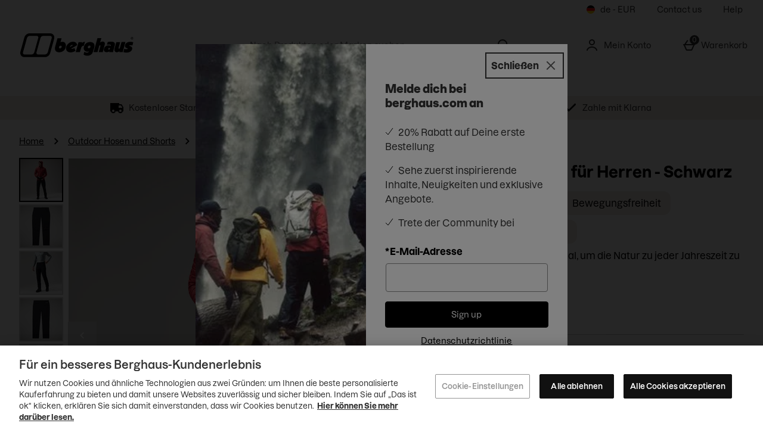

--- FILE ---
content_type: text/html; charset=utf-8
request_url: https://www.google.com/recaptcha/api2/anchor?ar=1&k=6Lc2dPAaAAAAAFY-yIZi-Vnp3vMdpVMUD4ziyAT-&co=aHR0cHM6Ly9kZS5iZXJnaGF1cy5jb206NDQz&hl=en&type=image&v=PoyoqOPhxBO7pBk68S4YbpHZ&theme=light&size=invisible&badge=bottomright&anchor-ms=20000&execute-ms=30000&cb=exiclp2azahh
body_size: 49391
content:
<!DOCTYPE HTML><html dir="ltr" lang="en"><head><meta http-equiv="Content-Type" content="text/html; charset=UTF-8">
<meta http-equiv="X-UA-Compatible" content="IE=edge">
<title>reCAPTCHA</title>
<style type="text/css">
/* cyrillic-ext */
@font-face {
  font-family: 'Roboto';
  font-style: normal;
  font-weight: 400;
  font-stretch: 100%;
  src: url(//fonts.gstatic.com/s/roboto/v48/KFO7CnqEu92Fr1ME7kSn66aGLdTylUAMa3GUBHMdazTgWw.woff2) format('woff2');
  unicode-range: U+0460-052F, U+1C80-1C8A, U+20B4, U+2DE0-2DFF, U+A640-A69F, U+FE2E-FE2F;
}
/* cyrillic */
@font-face {
  font-family: 'Roboto';
  font-style: normal;
  font-weight: 400;
  font-stretch: 100%;
  src: url(//fonts.gstatic.com/s/roboto/v48/KFO7CnqEu92Fr1ME7kSn66aGLdTylUAMa3iUBHMdazTgWw.woff2) format('woff2');
  unicode-range: U+0301, U+0400-045F, U+0490-0491, U+04B0-04B1, U+2116;
}
/* greek-ext */
@font-face {
  font-family: 'Roboto';
  font-style: normal;
  font-weight: 400;
  font-stretch: 100%;
  src: url(//fonts.gstatic.com/s/roboto/v48/KFO7CnqEu92Fr1ME7kSn66aGLdTylUAMa3CUBHMdazTgWw.woff2) format('woff2');
  unicode-range: U+1F00-1FFF;
}
/* greek */
@font-face {
  font-family: 'Roboto';
  font-style: normal;
  font-weight: 400;
  font-stretch: 100%;
  src: url(//fonts.gstatic.com/s/roboto/v48/KFO7CnqEu92Fr1ME7kSn66aGLdTylUAMa3-UBHMdazTgWw.woff2) format('woff2');
  unicode-range: U+0370-0377, U+037A-037F, U+0384-038A, U+038C, U+038E-03A1, U+03A3-03FF;
}
/* math */
@font-face {
  font-family: 'Roboto';
  font-style: normal;
  font-weight: 400;
  font-stretch: 100%;
  src: url(//fonts.gstatic.com/s/roboto/v48/KFO7CnqEu92Fr1ME7kSn66aGLdTylUAMawCUBHMdazTgWw.woff2) format('woff2');
  unicode-range: U+0302-0303, U+0305, U+0307-0308, U+0310, U+0312, U+0315, U+031A, U+0326-0327, U+032C, U+032F-0330, U+0332-0333, U+0338, U+033A, U+0346, U+034D, U+0391-03A1, U+03A3-03A9, U+03B1-03C9, U+03D1, U+03D5-03D6, U+03F0-03F1, U+03F4-03F5, U+2016-2017, U+2034-2038, U+203C, U+2040, U+2043, U+2047, U+2050, U+2057, U+205F, U+2070-2071, U+2074-208E, U+2090-209C, U+20D0-20DC, U+20E1, U+20E5-20EF, U+2100-2112, U+2114-2115, U+2117-2121, U+2123-214F, U+2190, U+2192, U+2194-21AE, U+21B0-21E5, U+21F1-21F2, U+21F4-2211, U+2213-2214, U+2216-22FF, U+2308-230B, U+2310, U+2319, U+231C-2321, U+2336-237A, U+237C, U+2395, U+239B-23B7, U+23D0, U+23DC-23E1, U+2474-2475, U+25AF, U+25B3, U+25B7, U+25BD, U+25C1, U+25CA, U+25CC, U+25FB, U+266D-266F, U+27C0-27FF, U+2900-2AFF, U+2B0E-2B11, U+2B30-2B4C, U+2BFE, U+3030, U+FF5B, U+FF5D, U+1D400-1D7FF, U+1EE00-1EEFF;
}
/* symbols */
@font-face {
  font-family: 'Roboto';
  font-style: normal;
  font-weight: 400;
  font-stretch: 100%;
  src: url(//fonts.gstatic.com/s/roboto/v48/KFO7CnqEu92Fr1ME7kSn66aGLdTylUAMaxKUBHMdazTgWw.woff2) format('woff2');
  unicode-range: U+0001-000C, U+000E-001F, U+007F-009F, U+20DD-20E0, U+20E2-20E4, U+2150-218F, U+2190, U+2192, U+2194-2199, U+21AF, U+21E6-21F0, U+21F3, U+2218-2219, U+2299, U+22C4-22C6, U+2300-243F, U+2440-244A, U+2460-24FF, U+25A0-27BF, U+2800-28FF, U+2921-2922, U+2981, U+29BF, U+29EB, U+2B00-2BFF, U+4DC0-4DFF, U+FFF9-FFFB, U+10140-1018E, U+10190-1019C, U+101A0, U+101D0-101FD, U+102E0-102FB, U+10E60-10E7E, U+1D2C0-1D2D3, U+1D2E0-1D37F, U+1F000-1F0FF, U+1F100-1F1AD, U+1F1E6-1F1FF, U+1F30D-1F30F, U+1F315, U+1F31C, U+1F31E, U+1F320-1F32C, U+1F336, U+1F378, U+1F37D, U+1F382, U+1F393-1F39F, U+1F3A7-1F3A8, U+1F3AC-1F3AF, U+1F3C2, U+1F3C4-1F3C6, U+1F3CA-1F3CE, U+1F3D4-1F3E0, U+1F3ED, U+1F3F1-1F3F3, U+1F3F5-1F3F7, U+1F408, U+1F415, U+1F41F, U+1F426, U+1F43F, U+1F441-1F442, U+1F444, U+1F446-1F449, U+1F44C-1F44E, U+1F453, U+1F46A, U+1F47D, U+1F4A3, U+1F4B0, U+1F4B3, U+1F4B9, U+1F4BB, U+1F4BF, U+1F4C8-1F4CB, U+1F4D6, U+1F4DA, U+1F4DF, U+1F4E3-1F4E6, U+1F4EA-1F4ED, U+1F4F7, U+1F4F9-1F4FB, U+1F4FD-1F4FE, U+1F503, U+1F507-1F50B, U+1F50D, U+1F512-1F513, U+1F53E-1F54A, U+1F54F-1F5FA, U+1F610, U+1F650-1F67F, U+1F687, U+1F68D, U+1F691, U+1F694, U+1F698, U+1F6AD, U+1F6B2, U+1F6B9-1F6BA, U+1F6BC, U+1F6C6-1F6CF, U+1F6D3-1F6D7, U+1F6E0-1F6EA, U+1F6F0-1F6F3, U+1F6F7-1F6FC, U+1F700-1F7FF, U+1F800-1F80B, U+1F810-1F847, U+1F850-1F859, U+1F860-1F887, U+1F890-1F8AD, U+1F8B0-1F8BB, U+1F8C0-1F8C1, U+1F900-1F90B, U+1F93B, U+1F946, U+1F984, U+1F996, U+1F9E9, U+1FA00-1FA6F, U+1FA70-1FA7C, U+1FA80-1FA89, U+1FA8F-1FAC6, U+1FACE-1FADC, U+1FADF-1FAE9, U+1FAF0-1FAF8, U+1FB00-1FBFF;
}
/* vietnamese */
@font-face {
  font-family: 'Roboto';
  font-style: normal;
  font-weight: 400;
  font-stretch: 100%;
  src: url(//fonts.gstatic.com/s/roboto/v48/KFO7CnqEu92Fr1ME7kSn66aGLdTylUAMa3OUBHMdazTgWw.woff2) format('woff2');
  unicode-range: U+0102-0103, U+0110-0111, U+0128-0129, U+0168-0169, U+01A0-01A1, U+01AF-01B0, U+0300-0301, U+0303-0304, U+0308-0309, U+0323, U+0329, U+1EA0-1EF9, U+20AB;
}
/* latin-ext */
@font-face {
  font-family: 'Roboto';
  font-style: normal;
  font-weight: 400;
  font-stretch: 100%;
  src: url(//fonts.gstatic.com/s/roboto/v48/KFO7CnqEu92Fr1ME7kSn66aGLdTylUAMa3KUBHMdazTgWw.woff2) format('woff2');
  unicode-range: U+0100-02BA, U+02BD-02C5, U+02C7-02CC, U+02CE-02D7, U+02DD-02FF, U+0304, U+0308, U+0329, U+1D00-1DBF, U+1E00-1E9F, U+1EF2-1EFF, U+2020, U+20A0-20AB, U+20AD-20C0, U+2113, U+2C60-2C7F, U+A720-A7FF;
}
/* latin */
@font-face {
  font-family: 'Roboto';
  font-style: normal;
  font-weight: 400;
  font-stretch: 100%;
  src: url(//fonts.gstatic.com/s/roboto/v48/KFO7CnqEu92Fr1ME7kSn66aGLdTylUAMa3yUBHMdazQ.woff2) format('woff2');
  unicode-range: U+0000-00FF, U+0131, U+0152-0153, U+02BB-02BC, U+02C6, U+02DA, U+02DC, U+0304, U+0308, U+0329, U+2000-206F, U+20AC, U+2122, U+2191, U+2193, U+2212, U+2215, U+FEFF, U+FFFD;
}
/* cyrillic-ext */
@font-face {
  font-family: 'Roboto';
  font-style: normal;
  font-weight: 500;
  font-stretch: 100%;
  src: url(//fonts.gstatic.com/s/roboto/v48/KFO7CnqEu92Fr1ME7kSn66aGLdTylUAMa3GUBHMdazTgWw.woff2) format('woff2');
  unicode-range: U+0460-052F, U+1C80-1C8A, U+20B4, U+2DE0-2DFF, U+A640-A69F, U+FE2E-FE2F;
}
/* cyrillic */
@font-face {
  font-family: 'Roboto';
  font-style: normal;
  font-weight: 500;
  font-stretch: 100%;
  src: url(//fonts.gstatic.com/s/roboto/v48/KFO7CnqEu92Fr1ME7kSn66aGLdTylUAMa3iUBHMdazTgWw.woff2) format('woff2');
  unicode-range: U+0301, U+0400-045F, U+0490-0491, U+04B0-04B1, U+2116;
}
/* greek-ext */
@font-face {
  font-family: 'Roboto';
  font-style: normal;
  font-weight: 500;
  font-stretch: 100%;
  src: url(//fonts.gstatic.com/s/roboto/v48/KFO7CnqEu92Fr1ME7kSn66aGLdTylUAMa3CUBHMdazTgWw.woff2) format('woff2');
  unicode-range: U+1F00-1FFF;
}
/* greek */
@font-face {
  font-family: 'Roboto';
  font-style: normal;
  font-weight: 500;
  font-stretch: 100%;
  src: url(//fonts.gstatic.com/s/roboto/v48/KFO7CnqEu92Fr1ME7kSn66aGLdTylUAMa3-UBHMdazTgWw.woff2) format('woff2');
  unicode-range: U+0370-0377, U+037A-037F, U+0384-038A, U+038C, U+038E-03A1, U+03A3-03FF;
}
/* math */
@font-face {
  font-family: 'Roboto';
  font-style: normal;
  font-weight: 500;
  font-stretch: 100%;
  src: url(//fonts.gstatic.com/s/roboto/v48/KFO7CnqEu92Fr1ME7kSn66aGLdTylUAMawCUBHMdazTgWw.woff2) format('woff2');
  unicode-range: U+0302-0303, U+0305, U+0307-0308, U+0310, U+0312, U+0315, U+031A, U+0326-0327, U+032C, U+032F-0330, U+0332-0333, U+0338, U+033A, U+0346, U+034D, U+0391-03A1, U+03A3-03A9, U+03B1-03C9, U+03D1, U+03D5-03D6, U+03F0-03F1, U+03F4-03F5, U+2016-2017, U+2034-2038, U+203C, U+2040, U+2043, U+2047, U+2050, U+2057, U+205F, U+2070-2071, U+2074-208E, U+2090-209C, U+20D0-20DC, U+20E1, U+20E5-20EF, U+2100-2112, U+2114-2115, U+2117-2121, U+2123-214F, U+2190, U+2192, U+2194-21AE, U+21B0-21E5, U+21F1-21F2, U+21F4-2211, U+2213-2214, U+2216-22FF, U+2308-230B, U+2310, U+2319, U+231C-2321, U+2336-237A, U+237C, U+2395, U+239B-23B7, U+23D0, U+23DC-23E1, U+2474-2475, U+25AF, U+25B3, U+25B7, U+25BD, U+25C1, U+25CA, U+25CC, U+25FB, U+266D-266F, U+27C0-27FF, U+2900-2AFF, U+2B0E-2B11, U+2B30-2B4C, U+2BFE, U+3030, U+FF5B, U+FF5D, U+1D400-1D7FF, U+1EE00-1EEFF;
}
/* symbols */
@font-face {
  font-family: 'Roboto';
  font-style: normal;
  font-weight: 500;
  font-stretch: 100%;
  src: url(//fonts.gstatic.com/s/roboto/v48/KFO7CnqEu92Fr1ME7kSn66aGLdTylUAMaxKUBHMdazTgWw.woff2) format('woff2');
  unicode-range: U+0001-000C, U+000E-001F, U+007F-009F, U+20DD-20E0, U+20E2-20E4, U+2150-218F, U+2190, U+2192, U+2194-2199, U+21AF, U+21E6-21F0, U+21F3, U+2218-2219, U+2299, U+22C4-22C6, U+2300-243F, U+2440-244A, U+2460-24FF, U+25A0-27BF, U+2800-28FF, U+2921-2922, U+2981, U+29BF, U+29EB, U+2B00-2BFF, U+4DC0-4DFF, U+FFF9-FFFB, U+10140-1018E, U+10190-1019C, U+101A0, U+101D0-101FD, U+102E0-102FB, U+10E60-10E7E, U+1D2C0-1D2D3, U+1D2E0-1D37F, U+1F000-1F0FF, U+1F100-1F1AD, U+1F1E6-1F1FF, U+1F30D-1F30F, U+1F315, U+1F31C, U+1F31E, U+1F320-1F32C, U+1F336, U+1F378, U+1F37D, U+1F382, U+1F393-1F39F, U+1F3A7-1F3A8, U+1F3AC-1F3AF, U+1F3C2, U+1F3C4-1F3C6, U+1F3CA-1F3CE, U+1F3D4-1F3E0, U+1F3ED, U+1F3F1-1F3F3, U+1F3F5-1F3F7, U+1F408, U+1F415, U+1F41F, U+1F426, U+1F43F, U+1F441-1F442, U+1F444, U+1F446-1F449, U+1F44C-1F44E, U+1F453, U+1F46A, U+1F47D, U+1F4A3, U+1F4B0, U+1F4B3, U+1F4B9, U+1F4BB, U+1F4BF, U+1F4C8-1F4CB, U+1F4D6, U+1F4DA, U+1F4DF, U+1F4E3-1F4E6, U+1F4EA-1F4ED, U+1F4F7, U+1F4F9-1F4FB, U+1F4FD-1F4FE, U+1F503, U+1F507-1F50B, U+1F50D, U+1F512-1F513, U+1F53E-1F54A, U+1F54F-1F5FA, U+1F610, U+1F650-1F67F, U+1F687, U+1F68D, U+1F691, U+1F694, U+1F698, U+1F6AD, U+1F6B2, U+1F6B9-1F6BA, U+1F6BC, U+1F6C6-1F6CF, U+1F6D3-1F6D7, U+1F6E0-1F6EA, U+1F6F0-1F6F3, U+1F6F7-1F6FC, U+1F700-1F7FF, U+1F800-1F80B, U+1F810-1F847, U+1F850-1F859, U+1F860-1F887, U+1F890-1F8AD, U+1F8B0-1F8BB, U+1F8C0-1F8C1, U+1F900-1F90B, U+1F93B, U+1F946, U+1F984, U+1F996, U+1F9E9, U+1FA00-1FA6F, U+1FA70-1FA7C, U+1FA80-1FA89, U+1FA8F-1FAC6, U+1FACE-1FADC, U+1FADF-1FAE9, U+1FAF0-1FAF8, U+1FB00-1FBFF;
}
/* vietnamese */
@font-face {
  font-family: 'Roboto';
  font-style: normal;
  font-weight: 500;
  font-stretch: 100%;
  src: url(//fonts.gstatic.com/s/roboto/v48/KFO7CnqEu92Fr1ME7kSn66aGLdTylUAMa3OUBHMdazTgWw.woff2) format('woff2');
  unicode-range: U+0102-0103, U+0110-0111, U+0128-0129, U+0168-0169, U+01A0-01A1, U+01AF-01B0, U+0300-0301, U+0303-0304, U+0308-0309, U+0323, U+0329, U+1EA0-1EF9, U+20AB;
}
/* latin-ext */
@font-face {
  font-family: 'Roboto';
  font-style: normal;
  font-weight: 500;
  font-stretch: 100%;
  src: url(//fonts.gstatic.com/s/roboto/v48/KFO7CnqEu92Fr1ME7kSn66aGLdTylUAMa3KUBHMdazTgWw.woff2) format('woff2');
  unicode-range: U+0100-02BA, U+02BD-02C5, U+02C7-02CC, U+02CE-02D7, U+02DD-02FF, U+0304, U+0308, U+0329, U+1D00-1DBF, U+1E00-1E9F, U+1EF2-1EFF, U+2020, U+20A0-20AB, U+20AD-20C0, U+2113, U+2C60-2C7F, U+A720-A7FF;
}
/* latin */
@font-face {
  font-family: 'Roboto';
  font-style: normal;
  font-weight: 500;
  font-stretch: 100%;
  src: url(//fonts.gstatic.com/s/roboto/v48/KFO7CnqEu92Fr1ME7kSn66aGLdTylUAMa3yUBHMdazQ.woff2) format('woff2');
  unicode-range: U+0000-00FF, U+0131, U+0152-0153, U+02BB-02BC, U+02C6, U+02DA, U+02DC, U+0304, U+0308, U+0329, U+2000-206F, U+20AC, U+2122, U+2191, U+2193, U+2212, U+2215, U+FEFF, U+FFFD;
}
/* cyrillic-ext */
@font-face {
  font-family: 'Roboto';
  font-style: normal;
  font-weight: 900;
  font-stretch: 100%;
  src: url(//fonts.gstatic.com/s/roboto/v48/KFO7CnqEu92Fr1ME7kSn66aGLdTylUAMa3GUBHMdazTgWw.woff2) format('woff2');
  unicode-range: U+0460-052F, U+1C80-1C8A, U+20B4, U+2DE0-2DFF, U+A640-A69F, U+FE2E-FE2F;
}
/* cyrillic */
@font-face {
  font-family: 'Roboto';
  font-style: normal;
  font-weight: 900;
  font-stretch: 100%;
  src: url(//fonts.gstatic.com/s/roboto/v48/KFO7CnqEu92Fr1ME7kSn66aGLdTylUAMa3iUBHMdazTgWw.woff2) format('woff2');
  unicode-range: U+0301, U+0400-045F, U+0490-0491, U+04B0-04B1, U+2116;
}
/* greek-ext */
@font-face {
  font-family: 'Roboto';
  font-style: normal;
  font-weight: 900;
  font-stretch: 100%;
  src: url(//fonts.gstatic.com/s/roboto/v48/KFO7CnqEu92Fr1ME7kSn66aGLdTylUAMa3CUBHMdazTgWw.woff2) format('woff2');
  unicode-range: U+1F00-1FFF;
}
/* greek */
@font-face {
  font-family: 'Roboto';
  font-style: normal;
  font-weight: 900;
  font-stretch: 100%;
  src: url(//fonts.gstatic.com/s/roboto/v48/KFO7CnqEu92Fr1ME7kSn66aGLdTylUAMa3-UBHMdazTgWw.woff2) format('woff2');
  unicode-range: U+0370-0377, U+037A-037F, U+0384-038A, U+038C, U+038E-03A1, U+03A3-03FF;
}
/* math */
@font-face {
  font-family: 'Roboto';
  font-style: normal;
  font-weight: 900;
  font-stretch: 100%;
  src: url(//fonts.gstatic.com/s/roboto/v48/KFO7CnqEu92Fr1ME7kSn66aGLdTylUAMawCUBHMdazTgWw.woff2) format('woff2');
  unicode-range: U+0302-0303, U+0305, U+0307-0308, U+0310, U+0312, U+0315, U+031A, U+0326-0327, U+032C, U+032F-0330, U+0332-0333, U+0338, U+033A, U+0346, U+034D, U+0391-03A1, U+03A3-03A9, U+03B1-03C9, U+03D1, U+03D5-03D6, U+03F0-03F1, U+03F4-03F5, U+2016-2017, U+2034-2038, U+203C, U+2040, U+2043, U+2047, U+2050, U+2057, U+205F, U+2070-2071, U+2074-208E, U+2090-209C, U+20D0-20DC, U+20E1, U+20E5-20EF, U+2100-2112, U+2114-2115, U+2117-2121, U+2123-214F, U+2190, U+2192, U+2194-21AE, U+21B0-21E5, U+21F1-21F2, U+21F4-2211, U+2213-2214, U+2216-22FF, U+2308-230B, U+2310, U+2319, U+231C-2321, U+2336-237A, U+237C, U+2395, U+239B-23B7, U+23D0, U+23DC-23E1, U+2474-2475, U+25AF, U+25B3, U+25B7, U+25BD, U+25C1, U+25CA, U+25CC, U+25FB, U+266D-266F, U+27C0-27FF, U+2900-2AFF, U+2B0E-2B11, U+2B30-2B4C, U+2BFE, U+3030, U+FF5B, U+FF5D, U+1D400-1D7FF, U+1EE00-1EEFF;
}
/* symbols */
@font-face {
  font-family: 'Roboto';
  font-style: normal;
  font-weight: 900;
  font-stretch: 100%;
  src: url(//fonts.gstatic.com/s/roboto/v48/KFO7CnqEu92Fr1ME7kSn66aGLdTylUAMaxKUBHMdazTgWw.woff2) format('woff2');
  unicode-range: U+0001-000C, U+000E-001F, U+007F-009F, U+20DD-20E0, U+20E2-20E4, U+2150-218F, U+2190, U+2192, U+2194-2199, U+21AF, U+21E6-21F0, U+21F3, U+2218-2219, U+2299, U+22C4-22C6, U+2300-243F, U+2440-244A, U+2460-24FF, U+25A0-27BF, U+2800-28FF, U+2921-2922, U+2981, U+29BF, U+29EB, U+2B00-2BFF, U+4DC0-4DFF, U+FFF9-FFFB, U+10140-1018E, U+10190-1019C, U+101A0, U+101D0-101FD, U+102E0-102FB, U+10E60-10E7E, U+1D2C0-1D2D3, U+1D2E0-1D37F, U+1F000-1F0FF, U+1F100-1F1AD, U+1F1E6-1F1FF, U+1F30D-1F30F, U+1F315, U+1F31C, U+1F31E, U+1F320-1F32C, U+1F336, U+1F378, U+1F37D, U+1F382, U+1F393-1F39F, U+1F3A7-1F3A8, U+1F3AC-1F3AF, U+1F3C2, U+1F3C4-1F3C6, U+1F3CA-1F3CE, U+1F3D4-1F3E0, U+1F3ED, U+1F3F1-1F3F3, U+1F3F5-1F3F7, U+1F408, U+1F415, U+1F41F, U+1F426, U+1F43F, U+1F441-1F442, U+1F444, U+1F446-1F449, U+1F44C-1F44E, U+1F453, U+1F46A, U+1F47D, U+1F4A3, U+1F4B0, U+1F4B3, U+1F4B9, U+1F4BB, U+1F4BF, U+1F4C8-1F4CB, U+1F4D6, U+1F4DA, U+1F4DF, U+1F4E3-1F4E6, U+1F4EA-1F4ED, U+1F4F7, U+1F4F9-1F4FB, U+1F4FD-1F4FE, U+1F503, U+1F507-1F50B, U+1F50D, U+1F512-1F513, U+1F53E-1F54A, U+1F54F-1F5FA, U+1F610, U+1F650-1F67F, U+1F687, U+1F68D, U+1F691, U+1F694, U+1F698, U+1F6AD, U+1F6B2, U+1F6B9-1F6BA, U+1F6BC, U+1F6C6-1F6CF, U+1F6D3-1F6D7, U+1F6E0-1F6EA, U+1F6F0-1F6F3, U+1F6F7-1F6FC, U+1F700-1F7FF, U+1F800-1F80B, U+1F810-1F847, U+1F850-1F859, U+1F860-1F887, U+1F890-1F8AD, U+1F8B0-1F8BB, U+1F8C0-1F8C1, U+1F900-1F90B, U+1F93B, U+1F946, U+1F984, U+1F996, U+1F9E9, U+1FA00-1FA6F, U+1FA70-1FA7C, U+1FA80-1FA89, U+1FA8F-1FAC6, U+1FACE-1FADC, U+1FADF-1FAE9, U+1FAF0-1FAF8, U+1FB00-1FBFF;
}
/* vietnamese */
@font-face {
  font-family: 'Roboto';
  font-style: normal;
  font-weight: 900;
  font-stretch: 100%;
  src: url(//fonts.gstatic.com/s/roboto/v48/KFO7CnqEu92Fr1ME7kSn66aGLdTylUAMa3OUBHMdazTgWw.woff2) format('woff2');
  unicode-range: U+0102-0103, U+0110-0111, U+0128-0129, U+0168-0169, U+01A0-01A1, U+01AF-01B0, U+0300-0301, U+0303-0304, U+0308-0309, U+0323, U+0329, U+1EA0-1EF9, U+20AB;
}
/* latin-ext */
@font-face {
  font-family: 'Roboto';
  font-style: normal;
  font-weight: 900;
  font-stretch: 100%;
  src: url(//fonts.gstatic.com/s/roboto/v48/KFO7CnqEu92Fr1ME7kSn66aGLdTylUAMa3KUBHMdazTgWw.woff2) format('woff2');
  unicode-range: U+0100-02BA, U+02BD-02C5, U+02C7-02CC, U+02CE-02D7, U+02DD-02FF, U+0304, U+0308, U+0329, U+1D00-1DBF, U+1E00-1E9F, U+1EF2-1EFF, U+2020, U+20A0-20AB, U+20AD-20C0, U+2113, U+2C60-2C7F, U+A720-A7FF;
}
/* latin */
@font-face {
  font-family: 'Roboto';
  font-style: normal;
  font-weight: 900;
  font-stretch: 100%;
  src: url(//fonts.gstatic.com/s/roboto/v48/KFO7CnqEu92Fr1ME7kSn66aGLdTylUAMa3yUBHMdazQ.woff2) format('woff2');
  unicode-range: U+0000-00FF, U+0131, U+0152-0153, U+02BB-02BC, U+02C6, U+02DA, U+02DC, U+0304, U+0308, U+0329, U+2000-206F, U+20AC, U+2122, U+2191, U+2193, U+2212, U+2215, U+FEFF, U+FFFD;
}

</style>
<link rel="stylesheet" type="text/css" href="https://www.gstatic.com/recaptcha/releases/PoyoqOPhxBO7pBk68S4YbpHZ/styles__ltr.css">
<script nonce="OqIo9LuzTPMJWFneCdNccw" type="text/javascript">window['__recaptcha_api'] = 'https://www.google.com/recaptcha/api2/';</script>
<script type="text/javascript" src="https://www.gstatic.com/recaptcha/releases/PoyoqOPhxBO7pBk68S4YbpHZ/recaptcha__en.js" nonce="OqIo9LuzTPMJWFneCdNccw">
      
    </script></head>
<body><div id="rc-anchor-alert" class="rc-anchor-alert"></div>
<input type="hidden" id="recaptcha-token" value="[base64]">
<script type="text/javascript" nonce="OqIo9LuzTPMJWFneCdNccw">
      recaptcha.anchor.Main.init("[\x22ainput\x22,[\x22bgdata\x22,\x22\x22,\[base64]/[base64]/[base64]/[base64]/[base64]/[base64]/KGcoTywyNTMsTy5PKSxVRyhPLEMpKTpnKE8sMjUzLEMpLE8pKSxsKSksTykpfSxieT1mdW5jdGlvbihDLE8sdSxsKXtmb3IobD0odT1SKEMpLDApO08+MDtPLS0pbD1sPDw4fFooQyk7ZyhDLHUsbCl9LFVHPWZ1bmN0aW9uKEMsTyl7Qy5pLmxlbmd0aD4xMDQ/[base64]/[base64]/[base64]/[base64]/[base64]/[base64]/[base64]\\u003d\x22,\[base64]\\u003d\x22,\[base64]/Dqn/ChsK1w5Bhw7TCiMKzw5BxUsOawojChyzDjjjDqEpkfijCqXMzUjg4wrFaWcOwVAYXYAXDqsOrw599w4Jww4jDrTbDmHjDosKIwoDCrcK5wrMTEMO8ZcOzNUJzAsKmw6nCizlWPXTDqcKaV2LCg8KTwqEJw5jCthvCgEzCol7CmVfChcOSd8KsTcOBK8OKGsK/[base64]/AcKjw7LDh8KMw7LCgzDCiS4vK09gcFHDhMOJfMOtMsKDL8KUwpMyA0hCWmLCvx/CpXF4wpzDlnFKZMKBwrDDicKywpJkw6F3worDjMKVwqTClcOqC8KNw5/[base64]/[base64]/CnsOWw5JCBHV4O8KxwrfDjxPDsh5jJhnDrMKOw7bCm8OSHcKPw4rCoHEbw5FwTksbclHDpsOQX8K6wrFEw6DCgCLDnn7DjUQLScK1b3kOQ3JaU8K7BcOyw6DCkDzCoMKTw5QZwrDDlgHDuMOucsOSLcOAFEJSLFwmw7EpQFfChsKVdkscw4TDnUxeZMOzT1/Dhj7DgUEWDsO1FxfDmsOtwrbCvE4Jw5DDmgUtC8O5HGsVQHDCi8KEwoNnThjDucOwwpzCtcKDw7gLwonDqMOVw6HDu0XDgMKjwqHDrwTCiMKow7HDkcOeAW/DjsKSGcOJwoojG8K4LMOVT8K9HXZWw68bCsKsG0DDqjXDiV/[base64]/UcOiLlDDocKvNcKDwrfChSp3w7PDlXTCixzCk8OXw7/DiMOjwo8dw68bNiMywqcaUAlNwrjDuMO5EsKbw7nCrsK4w7kkAsKpDjxWw4khA8Kyw4EGw6drUcKDwrl1w7YJwqDCvcOKOC/Dtx3CoMO+w5PCuVhgCcO8w7DDrSkSM3nDmm4Iw6kyFsOSw55PXj/DkMKgUhQVw4N8YcOAw5fDjMKfPMKwRMKLwqfDvsK8ag9gwp4nSsK/[base64]/Cjm7DjwrDqGzDgcOww5tRw6zDvg/DhARGwqglwoVdCcKZJcOzw4p9w7tAwqnCsw7Dq2dEw43DgQvCrFfDujsKwrPDscKYw5gATTrDvx7Cu8O2w74mw7PDncKowo/[base64]/w5XCh8Kqwq1hcXgsPMOTwpAsRnvDmHt8Q23DvB5zPwwkwobDrcKCFignw7BSwoZkw7zDrwbCsMK4OlLDvcOEw4BmwrAjwrMFw6HCslEYJsK7aMOdwpsFwopmHMKAYncyDVvDiXPCrsOow6TCuEdVwo3CrW3Dh8OHLWHCj8Knd8ODw50IGB/CpnYsbUnDtsOQdsOTwp94wrxSKnRbw5DCvMK/PcKNwpsEwqbCq8K4DcK+Vz5ywqMhbsKBwpbCrDjCl8OKYsOmUVLDuVhsAMOEwpomw5/[base64]/w7vDv8OWw7HCuDNROMKDTcKQW13Cj3dNwpklwqMpY8KgwpDCrAfDtWJNbcKDR8KnwoQ/Fm4TIDwtdcK4worCjy3Ci8KNw47Cii47NjZrRhIgw5YMw4fCnkF3wo3CuB3CqE7CuMOiBMO4DcKhwqBEQBvDh8K3GgzDn8Odwr/CjBDDrABMwq3CrAs+wpjDoUXDm8OJw4l2wqnDi8OQw6pfwrEJwp15w4IbC8KUJsO2OxbDv8KWd3oBccKvw64dw6rDl0fCsxkyw4/DpcOywqRFJ8KlbVnDksOsK8O+YC/[base64]/DucOABRBBQMOawqLDoXXCiwbDpsKPwpjChcOowqpRw49OCX/[base64]/[base64]/Cn8OCYSF9AcOyYR/Cg8KrT8OCHAXCniYcw7HCn8Orwp3DgsKTw71WZcOAEWLDlMONw6d2w47DpyjCr8KcdcOAJMKfR8Knd359w7VlLsOBCE/[base64]/WcK1MU0ncHXDgcKPw5diwp7DkWjCkl7Dgj/DvkRewrHDtMKxw51xJMOww4PCvcKUwqMcRMKyw4/Cg8OmQMORS8ODw60aKwJbwrHDpUPDlMOKf8O1w4MBwoJMHMOeWsORwrMnw54PFATDnBktw5LDiyNWw6MsLXzCtcKtwpPDp0bCtDI2UMOoUX/Cr8OqwrzDs8OawofCkAAVA8Kyw590fDvDjsKTwog7bDQrw4HDiMOeD8OMw5lDRwbCucKZwoo1w7dVVcKMw4HDp8KAwr7DrMOuf3zDoUhRMUjDiWlNVTg3YsOPwq8DSMK2DcKjYcOVw6MkacKHwoYSDMKAfcKjZlg/w43CoMOoZcO/W2IvH8OqOsKowrjCgSdbeQl2w5dZwofCkMKbw7QsC8OYNMOgw7MRw7TCl8OWwpNma8KKW8ONWi/Ch8K7wrZHwqxbBDt7RsK0wr4jw4MlwoEodMKvwoh2w6JuGcOMCsORw48ewrjCqFfCq8K/[base64]/PcOjwrtlw6zDgyUBcsKJwol8PDTCk0PDlMKewojDn8O6w5BDwrjCnXlCNMOfwrpxwp5/wrBUwq/CuMKVBcK3wp7CuMKnSDkwZyjCoFdVFcORwq0lczFHXkbDqWnCqsKRw743YsKMwqkZQsODwoXDhsKdR8O3wq0xwqJgwpbCiE/CkxvDnsO1JcKZRMKrwpPCpWZfa3EcwojCg8OtZcOSwqsxBcO/fGzCn8Kew4nChVrCvcO1w6/CscO0T8ONUjcMUcK1GH5SwrdWwoDDtjB0w5NAw5MDHXnDkcOwwqN4FcKCw4/[base64]/DjsOswrssUsK9wr/CiBvDt8Osw7/[base64]/[base64]/[base64]/[base64]/ClcK9S0/CtBzDkizDpMOGw6bCnsOGYMKtU8KHw4Y2LsOTKsKSw4kxVCfDtELDscK5w4rDiHZMPsKPw6hJSCkpXywKw7LCtEnDuEMVKFbDh1zChMOqw6nChcOVw4DCl0Fqwo/DimHCssOWw6DDhSZPw5d3ccOQw7bCmBohwp/CssOZw4MswrvCum7DrVvDrHPCtMOvwoPDqSTDscOXT8OqdTXDt8OBQ8K2S2JWc8KzJcOLw4/[base64]/[base64]/BTInOGlMw546w5IiwrlZGcK0w68XEMOQwpMLwpHDgcK+NlsKMTLDuDoDw5/Cn8KLd0oGwqFOAsOpw6bCgVXDlBU3w70lMsOkMMKifSfDhRzCicK4wrjDlMOGZBdxB3YFw7xHw7o1w67CvsKGAkDCvsOZw4h0N2Few7BdwpjCqcO/w6FvAsOqwoLDqQ/[base64]/CulBQwr/[base64]/CgnPCpcKbbMKKwpQfOMKHFXdZw4gwA8OZC0d8wq/[base64]/DvEXDnzvDnzvClcO4w6ggQcKIQsOnDMKJJ8Ouwq3Ct8K/wopsw619w6ZGXnDDh2nDk8KsY8Obw6Qvw7TDvHXDksOGGTM5EcOiDsKYf0HClcOHBBoABcO7woVjGUvDn1x/woYeUMKzNHILw5rDkUjDgMOewpNyF8OuwqrCkVUWw6h6a8OVQTfCpV3Dn38LUg7Ct8O4w5PDqjkkR0kQGcKrwpYpwrlowqDDqi8TFgXDiDHDh8KTAQLDtsOqwrQIw60OwpQWwqZdeMK1bGlBXMOiwrDCvUY3w43Di8OqwpBAcsKzJsOlw4ghwr/[base64]/Dl8Ojw5zDgwvDnhADwrnDukMgH8O0Anw1w6lFwrFdCw7DhjhYwqh6wpHCjMK1wr7CvnZkE8Kow7PCvsKsPMO8d8OZw6AOwqTCjMOuf8KPScOpasKUXh7CqBtkwqjDo8Kww5bDqj/[base64]/BMKgFhcHb2PDscKLVsKYw5h4w6TCkhgrwqQ3w5jClsKeSnpHazUdwrrDvR7ConjCsEnDoMKEHcK7w7fCsC3DnsOAQRLDlkQtw6MRfMKPwrvDt8O8C8O+woHCqMKqAH/[base64]/[base64]/[base64]/F8Oyw5jDmcOuw6HDusKdwpIfQMOCw6fClcKpWsK5w6IGfcK8w7zCjsONf8KKHC3CtgLDlMOBw6xbZmFyesOUw7bCpMKbwpRxw5pMw7UIwod6w4E0w6xOQsKaUkAjwo3CrMOBwqzCjsK/eQMRwrTCgsO5w5dsfR3ChsOowpE/bsK9WSF8FMKFOARsw5tbHcKlCX1SV8OewoN4E8OrXVfCiihHw5lgwrfDq8OTw67DhWvDqsKdEsKFwp3CrMOqWgHDqsOjwo7CuQbDrWAFw67ClQonw6MVeR/CjsKxwqPDrnHCuUPDhcKYwq5Bw4EwwrUCwplRw4DDgj4sU8OuTsO+wr/DoSFZw4xHwr8dGMOfw63CmAjCs8K+NMKgdcKEw4vCj0zDvjEfwpnClsOAw4oKwoJvw7LDssO2bQ7Cn31TAHrCuzXCmFDCmDNPBQfCuMKFLEx5wo/Ct3rDpMOXWcKHEWtsRMOPWMOIw5bCvmjCk8KjGMO3w7XChsKhw4taBlfCq8Klw5VCw5jDm8O3TcKZVcK2wr7DksO+wrkpZsOIS8ODTMOYwogEw4ZEaG1XYkrCpsKNCEfDoMOcw7Unw5TDl8Kvf03DpBNdwqbCtwwWa1MnBsK6fMK9bU1fw6/DgiBKwrDCrgxYKMK/RifDt8K5wq8IwoZxwpcHw6fCiMK9w77CuEbChBNrw59UEcKZY2/[base64]/NCMlwp1NGMOpw5jDv0BtBcOdYMK4d8O4NsO4NHPDiHDDm8OwSsKjJFBLwoRzP33DjsKqwr4pZMKbMsKnwozDsBvChRrDuh9nUsKUJcKFwrXDr3DDhBxAXR3DpDARw6BLw5BBw6bCsW/DhsOgLDHDlMOdwo1LHsK5worCpGzCiMK8wpAnw6pud8KOJsOsP8KSQ8KVGMO9fGbCjE/CpcOVw6/[base64]/[base64]/ChcOuwoPCi198ViYkFxzCh8K2fDzDrxFPV8OHD8O9wqMzw5jDpcOXBXRiRcOeYsOKQsO2w5YWwqjDosOHPsKyCsODw5ZpbgNqw4J6w6dkZ2daNXnCk8KKWGPDlcKgwpPCmwbDmsKqwqPCsDkvSgALw6/[base64]/w5zDqDrCgBlXw5TClFMWBjQ3AUl5wqM+FE1cCEzCqMOXwrzDlGrCij/DhjDCtyQuBV0sY8OwwqDCs2NaZcKPw5hDwqLCvcOtwq1sw6NZPcOeGsK8HwfDssKrw4VedMK6w6RPw4HCmXPDlsKpORbClgkzfzrDvcK5SMKJwpoIwpzDi8KAw4nCs8KKQMOPw4FLwq3CoRHCp8KXwpbCjcKYw7F2wph1dGhuwrcqC8OVFsOgwqMsw5rCpcOIw4QWHj/Cp8KEw5jCsw/DusKmOcOGw7TDkcKvw7vDvsK0w6zDqmkZYWU+BMO9SQTDogjCugoQGHx7T8KYw7XCjsK5YcKaw7EpEcK5HsK6wpgDwrEVJsKtw6ESwpzCjAA2Q1Mcwr/ClVDDiMKrf1DCjMKrwpkVwpvCsw3DpTE4w6orWcKSwr0EwpIkcVbCkcKrw6suwrvDsT/[base64]/[base64]/DhUbDjC45w6vCmcOAw6AhY8KcOBkfI8OpOFLCuTLDm8OUTSAETsKASCZdwptmSlTDs1I7MXbCmsOswqIDRX7CumnCh1XDvzs4w7V1woDDscKqwrzCnsKtw5fDvk/[base64]/GEQKwo7Cpwt9b8Kpwo7CgVRiYTFiw6nDqMOHM8O1w5jCkiZZHcKyalPDjVbClmccw413M8OMdMKrw7zCgCjCm19HE8OswqhsbcO9w7/DnsK5wohcAXknwo/[base64]/[base64]/Duk3CpcOqw4JLw7c2G8Kew6rChE3Dt8Ojw5xSw4fDqcK4w6jCmn7CrcKjw7MFY8OSQBXCscOxw7dxQFlTw79Yb8ObwpjDu3rDr8OhwoDCi03DosKnLHjDsDPDp2TCmjxUEsKveMKJQMKCdsKjw7h1FsKVQE99wrRrPMKHw5LDtxQHBGZ/[base64]/[base64]/[base64]/DlwzCqFYJwq7DtMO+woVkZy3Dp8KXwroPLsOqBcKmw5EHBsOEMxZ9SXPDucK/[base64]/[base64]/Dv0cyOHIjeMKQcCfDuMKcw6rDp8KLX1bCosONA0LDosKHBlLDnTJ5woTCsi4lwrTDqhR3JAzDoMOMa3QiVQRUwqrDh31kCyo8wr9PG8OcwqgucMKtwoE5w44nXcOdwpfDu3lGwprDhm/CiMOEKGDCpMKXKcOQBcK/[base64]/CqsORwqLCkmVsw4jCg1XDqwvCg8ONWnnDr2oew7TChhNiw6zDvsKww57DhzfCucOPw4pQwpzDjXfCo8KhDj8Iw7PDtRvDkMKAesKLf8OLNxHCtlNcccKUesOLOxDCpMOYw5BrASDDr0UoXMKkw6/Dm8KRJ8OpZMO6M8KRwrbCgwvDrk/[base64]/Cn8Kaw4bDh1HCkBDCg1TDqsOAf8KvNMOiVMO7wrjDjcOpESbDtV9Ew6AvwrAfwqnCrcOCwosqwpvDq0poQGIDw6Bsw67DkFjCs2sgwpPChilKcULDoH12wrrClwPChsOOY20/BsOnw7zDssKOwqMjbcKPw6zCt2jCjBvDiU0gwqJsawE/w6xswqInw7gvCsKcQBPDqsKOcCHDjl3CtifDmMKUdCY/w5/Ct8OMEhzDv8KaTsKxwqURb8O7w4guYFU5V0sswqLCoMONX8KZw6bDj8OWZsODw6BgccOFAmrCmmTDvEXCiMKTwrrCqiE2wqwWMcKyP8O9FsKyWsOtRSzDjMOxwqlnNC7DrVpAwqzDkQJFw5t9OlFuw7gCw6Fmw43Dg8KETMO1RRUCw7Q/DcK/wrzCnMOtSVnCqScyw6c/w43DkcOMBWzDo8OJXH7DpMKGwpLCr8Obw77Cn8KfcMO1Kx3Ds8KvDsK6wqs4RRfDtsOQwpM8VsKNwp3Cnzo4RcO+VsKVwpPCisKbPw/CrMKIHMKIwqvDuhDCkAXDk8OUDCQ+wr/Cq8OJZiMFwp50wq84MMOywq1TF8K/wrbDhQ7CqhcWHsKdwr3CjSZGw6/CuDo7w41QwrITw6shIG3DkR/CvH3DpMOUf8OVP8Onw7HChsKuwr8Ewo7Dr8KjD8OMw4ddw7pZTi0OJRo0wobCtcKMHlnDicK1S8KIK8KSBDXCm8OCwofDtUAqaS/DoMKfUcO1wo0nGxLDpEV7wofDvjjCtl3DvcOVVsOIcV/DmA3CiBPDiMKcw4/[base64]/TkDCtsKoFMOnS8OOwqpaTiHCkMKaDMOqPcOnwozDmcKLwpzDnEHCsnA9IsOHTW3CocKiwodOwqDDtMKew7bCqVJcw7UwwqTDtRnDu2F9IQV6ScO4w7bDn8OeLcKvZMKrQcKUNH9VQ0o0XMOowpM2HxzDrMO9wpbCqHU2w6/CnV1PJsKAZijDm8K8wovDucKmcTljDcKoW2PCkS9qw4bCp8KhAMO8w6vDjyPClBLCsGnDtwrCrcObwqDDnsKgwpJww73CkkTClMKgDhoswqEmwr/CocOZwonDncKBwrtcwrXCrcKpMRDDoGrDilYlCcO/UcKHED19blXDr1Fjw5sewq3DsEAxwowxwopJCBfDvsKDwq7DtcO3dcOIP8OTVF/DpFzCvm3Co8KTACLCgsKEPwsCwr3CnzPCm8KNwrPDtC3CqgAfwrF4YMOfbUsRwo40MQ7DmsK+w71Nw6ItWg3DsFh6wrAmwpnDpkHCpsKtw4RxGh/CrR7CgMKjAsK7w6Z2w4AbAsOgw53Cqn/Dv1jDgcOxZcOmZEfDhV0KecOIHyROw57DsMORUADDr8Kyw71bTg7Ct8KxwrrDr8O7w5leMk/ClS/CrMKuOyNoNsOTO8KYw47CrcKUPnI6w5MLw67Dm8OFdcOwAcKswooaCyfDkTpIMMOdwp4Jw6jDm8OqEcKwwr7Diwp5c1zCksKrw4jCvxLDocOfWMOVDMOSZTfDpMOBw5/[base64]/w4cAw6DChsOpwrPCrVtWfzPDnV/DpcKpPcKFMBEfIQk3QsKDwolPwpjCmF1Uw6p5wrFlCWclw5EvHT7CvGzDrTFiwpF7w4HCqMOhWcO5DUA0wqnCrMOWNwF/[base64]/OwDCpFcHbFXDqMO7IMKPw6s8fjfCiV0nbMOKwq3CksK/w4bDt8KfwonCk8ObED7ChMKMbcKYwqDCpghhMMKDw7fChcKWw7jCtG/ChsK2ISBAO8OOM8K9DQJsY8K/AQ3CgsO4FDBNw405UHN7wo/Co8OAw6zDhsOiZ2xKwrRUw6s2w7TCjXI3wqQ/w6TCl8OzQ8Oyw6LClHPCscKQFSQga8KPw47Cp3pCZC/DuELDiz0Iwr3DnsKAIDzDux9gAMOWwrHDqn7DncOFwp9uwq9eC30tJ3Zhw5XCgMKqwoNPBz3Dqh/[base64]/w5rDo17CuRLDmMKiwqTDn3cwwo5LccO9w6zDo8KuwpHDuEEUw5F0woHDnsKQOVICwqzDksO/wp7CvyzCs8OVcBwuw7xkEB5Iw4/Dhko0w5h0w6oBcsKxe3ApwpZ3dsOCw7grccKZwrjDmMKHwqhLw7jCp8OxaMKiw5DDk8OoNcOjXMKww6VLwpHCnDMWE3bChU8vFx7CicKHwprCi8KOwp7CvMOHw5nCuHNDwqTDoMKFw5PDmAdhFcOeUBIAcRHDoRTCnXfCjcKqC8OgaV9NLMO/w7YMXMKud8O4wpUgMMK9wqfDgcKnwosxQXQCfE8uworDrg8KAsKOY1DDisKbZlbDiDbClcOuw6F+w4/[base64]/CnMK3wpjChyNbwqpAw6pSw5s3T8KqwqNtIDrCusOTPz7ClFlweicybVfDjMKUwp7DpcOYw7HDswnDkxU9YgHChmQoG8Kzw4jCj8OFw4/DnMKvWsOsY3XDvcKlw45aw4BJCcKiCcODacO4wpsBXVJBRcK9BsO3w6/[base64]/DnMO8UcKIbMOnw6PDhRkef8O1CkfDmcK/[base64]/YsKzw4DCgsOVwrrCqsKKw4MHc3LCgnhOD09Kw7gkC8Kbw6FOwqlMwovDnsKpb8OHWR/CmGHCmxPCicOfXGgLw7vCu8OSSWbDukoewrHChsKSw7/DrgghwrYhJXHCpMO4wrtCwqF1wqEowq3Ch2vDkcOUeSDDkXcKOD/DiMOvwqrDmMKbaGVSw5vDqMOow6dhw4EWw5FZOzLDn0vDhcK9wpXDiMKZw74Aw7bCnBvCiQ9ZwqXClcKLVEpxw78ZwqzCvVkPUMOmc8OnccOjVsOzwrfDlmXDrsOLw5bDs1MeHcK/J8OzNUbDkAtTNcKNWsKfwrbDiFkWVnLDvsOowqvCmsOzwoQDNB7DmwvChn9bPFVuwqdVFsO1w7jDscKkworCg8ONw5vChMK5HsK4w5c+NsKLMxE4aUnCkcOUwod/wp5aw7U2Z8OFwqTDqiVcwoo1Y0V3wrdEwppAJ8KlXcKdw5vCk8Oswq5bwp7DkMKvwr/DvMOCES7DkgjCpTUlf2tZGB7Ck8OzUsKmZ8K8XcOqEMO/R8O/dsO4wo/DmVlyU8KebEAjw4bCgT/CosORwqjCoBHDvw53w6gkw5HCn18Lwo3Cn8KywrbDrlHCjynCryTClmQyw4rCtlY6JMK1AhvDsMOIEcKsw73CqQoXfcKEF0LDtGTClkxkw6lUwr/Cii3DnA3DuUjCthF0UMOudcK2IcO/BmfDtcOxw6pIw4TDl8KAwpfCmsO9w4jCm8KwwpXCo8O6woJCThRXRHfDpMK6RXhrwocIwr0nwr/[base64]/HMOmw4gTw5lMwo94woXCgCDChh9HOxktXErCnw3Co0XDvjhZJsOiwrd9w4nDs0DClcK7wpDDgcKRWmfCjMKfw6QNworCk8KlwppWUMKvUMKrwqvCt8OKw4lBw7tHe8KQw7jCo8KBJ8KHw4duC8KcwpQvdxrDsW/[base64]/CmznDv8KSVFdVYMOOwpxFwqDCtH5NQMKMwoo5NwXDnz8pJDpOSTbDn8Kdw4HChlvCpMK2w4MDw6dTwr80C8O7wqo4w5M+wrrDi0BTeMO2w4sWwooHwr7CjBIrO1/DqMO0EwlIw4rCssOcw5jCtnHCssODBGAQY1UgwoR/wpfDgh7DjHp6w68xdVzChsOPYcKsd8O5wqXDh8Knw53ChR/DnXMOw7bDhMKWwqNeZ8KoaVPCosO6FXzDoi1aw6RVwpQQKzXCpk8tw6zCkMKkwoE0wqI9wpvCqxh3ecKbw4MHwr9Ow7cbWDfDl2TDkggdw6HCjsO9wrnChl0kw4JjOCDClh3DpcKXIcOCwqPDj2/CmMOmwpwFwoQtwqxzN3TCqHQHCMOdw4YbREDCpcKwwq1Wwq4ATcOyKcK7GwYSwo1gw7sSw4U3wosBw4Qjw7DCrcK/[base64]/R2jCpzdtMihDwqLCgsOJd8OLLQrDucKXRsOkwrJ6wprCrX/Ct8OnwpnCrwnCj8K8wofDv3LDvnnCjsOlw77DgMKSPcOZEsKew7h2ZcKzwoIVw57CrMK9VMOJwonDjUwswr3DjxIRw6VwwrrCrjwywozDhcO5w5t2EsK8XMORWR7CqyMRfz4qBsOZfsKiw7onD0HCizDCn2/[base64]/CuMOEw6zDhjsvwqZBw5HDhsOlwpHDjVzClsO6wqh3OiJAHgfDtCx9XizCqyrDq1JUVsKHwq7DvnfCgFFcDcKXw5BQPcKQHAPCq8Kbwop3M8ONDxfCs8OZw73DmsOOwqLCsgzCin0aSwMHw5/Dt8KgOsKrdwp/dMO9w4xcw6fCqsONwozDgsK/wpvDqsKkEX/Cp30Fw7Now7DDnsOCTiXCpGdiwqUzw4jDs8OZw5bCj3cqwpbCkzcowrkgJ1DCk8K0w43CrMO8NhVxDnRHwqDCrMOMGGLCoBF1w4LDuHVGw7/CqsO0WFvDmgXCtCDDnRPClcKpHMKIwoBcXMKHXsOVw5suaMKJwpxDRMKBw4J4XgjDv8KqXMOfw5RawrpiH8KcwqfDrcOxw5/CoMOaWwdVVV8Tw6gQCl/Cu0khw4DCmV90bXXDu8KPJyMfZE/DuMOIw4Ayw5/Do1jDhVfDnybCn8OtcHx4AlU4Pi4zasKBw4MdMRAJVsO9KsO0KMOfw7MTdks2YBF4w53Co8OhRBcaHC/[base64]/DnsOkLWrDh2AfCwnDp8ONwqjDp8Ozwr1TScOlZ8KIwrBmGQUEf8OMwrwpw6BJDUYRKBNGRMOWw5IWfSARamnDv8OEPcOjwpTDjFDDoMKkdjnCsgzCvmFadcO0w6YMw7LCp8KTwoNrwr5bw4EYLksxBXQIPXfCscOiaMKSUzYAF8K+woEYQsO/[base64]/CjcOrT0bDjsO8woEFwqvDmcO7McKWw6bCj8KIwqTCosOVw63Dq8OyUsOOw5/[base64]/[base64]/w6nCtDELFwk2w6rDgxPDu8Kow6PDqHPCkMOgDBTChsK4N8KTwq7CklZPTMKzAsKCcMKjD8K4w77DhVDDpcKIdGBTwrFlLcKTHiwYLMKLAcODwrTDj8Kcw4fCocOYKsKjAE95w5vDkcOUw5w6w4fDpijCgMK4wrnCj0vChg/[base64]/ClMKLQXEEKcKxwojDvCFxwqVgbcKvAcO2cxDCnH0IAEPCs3BDw64GZ8KeBsKOw7rDmUnCgHzDkMK0cMOpwozClW/DrHTCg1LCqx4UPMOYwo/ChS8twpNqw47CoQR7LXcqGi0dwqzDmSLDmcO3DRXCpcOufwVmwoYuw7B4w5piw67DtBYIwqHCmBPCsMK8BkHCl30jwqbClh4ZFWLDvDUkZsOqaHjCkCIYw6rDhcO3woAVOgDCmWsbJ8KmHsOxwo7DvQXCpl3DncOHWcKQw73CnMOmw7tdHADDtsO4dcK/w6tXcMODw5Ilwq7CrsKoAcK8w4Uhw6A9UsO4dUHCgsO1wpNrw7/Cu8K4w5nDisO2DyXDvcKQZwrCm0jCpWrCtcKgwrECQcO3Wkx3MSFKEmMKw7XChgEHw67DtEvCucO0woFBw6fCrUNMAkPDihwwU3bCmykxw61cWj/DqsKOwr3CtXYLw6F5wqTDscK4wq/CkS7CosOSwqwiwqzChcOmO8KvEElTw5kbIcOgS8K3Xn0cXsK/w4jCiQjDikx0w51OL8K1wrPDgsOfw4B+YMOtwpPCrX7CklQ+WnMFw4ddDm/CjMKBw7F2Hh1qR3s6wrtLw54eIsKwIh0GwqQkw5oxaDLDj8Kiwrp3w5XCnWMrQsONX1FZFcO4w7HDqMOPI8K9O8KgcsKCw5JII25ow5FNDzTDjgHCvcKewr0lwrdpw7gvLVzDscKTWyMVwq/Dt8OFwq05wozDi8Oiw61idSsqw7Idw5zCj8KfLsOXwrNfWcKywqBpI8Oew6NoBjXCvG/CuDjCvsK8CMOww5jDtxBkw4U5w7Y+wo1gwqlaw4ZEwqUMwr7CgQTCgjTCtDLCjlZ6wqp7XcKWw4w3Ljh/QiYSw7c+w7UHw7PDjBdEbsOnecKkRsKEw5HDpVccJsOqwp3DpcOhw6DCisOuwo/DtXgDw4BkM1XDi8K7w4YdE8KpVDBzwoUpdsOLwprChn9Jw7vCrXjDlcO7w7cQJQ7DhsKxwr4MRC7Dj8OZBcOVRsO8w54Iw6E6KRHDr8O+IMOtGsOzM2TDiFA4w4PCvsOjEULDt3/CjS0aw5DClCkZCcOjPcKLwqPCkEEfwoDDh17DmG3CpGHDl2XCvzHDmMKMwpQKQcKSf3vDrw/CvMOibMKNUn/DnWXCoGbCrjXCgcOiPCxqwq8Fw7bDo8Kmw6zDkmDCp8Ojw4rCg8OjJR/CtTbCvMO+IMK/UcOHW8KpTcKew4LDrsOTw7kfewPCkwfCpsOPZsKUwqjCtMO0SwcBBMOkwrtkdy5ZwptlHknDm8OqAcKTwos+ZsKlw74Jwo3Di8KIw4PDtcOOwpjCn8KJUV7CgwMjwrTDri3Csz/CqMOkAMOow7x0P8KOw6VudMONw6xbeVggw6xSw6nCocKkw7TDqcO1YxIjfsOQwqzDuUrClsOWWMKTwq/Dq8Ofw5HCvjfDtMOCwrBFZ8OxKlgrHcOZLh/DunM9X8OfFMK8wqxLZcOnwqHCqAYhLH8lw44nwr3Cg8ONwp3Cj8KeTR9mU8KRw7IPwp3ClEVHXcKNwpbCl8OyET18L8Osw5t2w5jCnsK1DUzCsQbCrsK8w69ow5DDnsKFUsK1GwPCocOOCxbCj8OtwrHCvsOSwpFiw5/DmMKqEsKjbcKFSyfDmMO+KMOuwqQ6el9Iw7rCgsKFB28eQsOAw4JOw4fCkcOjFcKjw441woNceVcQwoRnw75YdClcw7RxwrXCpcKIw5/Cu8OBDhvDolnDvcKRw7YEwo0IwqZIwp9Ew4E9wq/[base64]/bD4NXMOmwqk8NAfDk8KmdcKGZcKGwonChMOOwoloMcKIDcOEPG1/ZsKkXsKqPcKcw7AxM8OdwqzDuMORbWrDl3XCtsKLRMKXwoJBw43CjcOwwrnCu8KsBTzDvcOcWi3DuMKkw4bDl8OHX2LDoMOwKsKMw6g0wrTCpMOjfz3CmGhbUsKZwofCgwHCuX1RdH/DrsOaeH7CoiTChMOoDjE7FmLCpj3ClMKTIDPDtk/DocOGVcOVw4c5w7fDmsOJwoB/w6rCsQBswrjCsRLCtEfDssOywpBZdG7Ck8OHw5DChTHCscKENcOVw4omecOqRGnDp8KLw4/DgQbDkBxEwq5vFG8daU4Xwooawo/CtVVVHcKgw7l7cMKcw47ChsOpwrzDvAJRwoYcw60Twq02SifDuhYePsKOwrfDhQPDviJiDlDCjsO4EMKcw4bDg3PCnWxNw4cYwoTClS/[base64]/[base64]/Xh/Dp3jCn8KsVxILUENcfsKswrF3wqMmKjXDk1BZw5XCgixkwr7CmBTCs8OWUxscwp8IYSsgwoZG\x22],null,[\x22conf\x22,null,\x226Lc2dPAaAAAAAFY-yIZi-Vnp3vMdpVMUD4ziyAT-\x22,0,null,null,null,0,[21,125,63,73,95,87,41,43,42,83,102,105,109,121],[1017145,188],0,null,null,null,null,0,null,0,null,700,1,null,0,\[base64]/76lBhmnigkZhAoZnOKMAhnM8xEZ\x22,0,0,null,null,1,null,0,1,null,null,null,0],\x22https://de.berghaus.com:443\x22,null,[3,1,1],null,null,null,0,3600,[\x22https://www.google.com/intl/en/policies/privacy/\x22,\x22https://www.google.com/intl/en/policies/terms/\x22],\x22YupjWJYBGWuzaH5aJJEhjcSThHCRYZlZfZMCQn8pm1g\\u003d\x22,0,0,null,1,1769263822182,0,0,[245,70,20,66,124],null,[168,202],\x22RC-UQjTz2Kgldul-w\x22,null,null,null,null,null,\x220dAFcWeA7GLZqYNdVSDCvdzfJaLYB79G1kov3O6GpyANgaDrOfq3KM1gz2cGAKhRBmiJStpSiexuWundQk3l0NkvaY7Rl3_eqDRQ\x22,1769346622216]");
    </script></body></html>